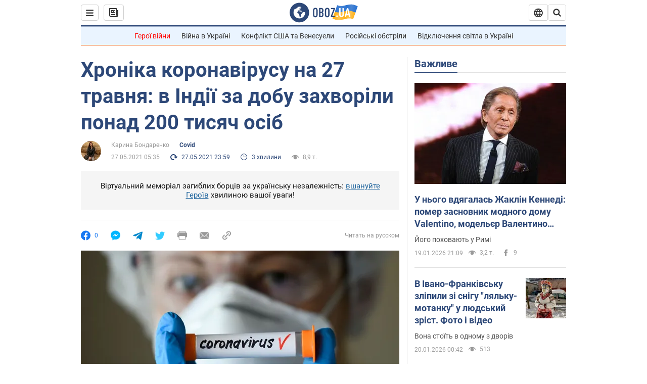

--- FILE ---
content_type: application/x-javascript; charset=utf-8
request_url: https://servicer.idealmedia.io/1418748/1?nocmp=1&sessionId=696ef462-05c3f&sessionPage=1&sessionNumberWeek=1&sessionNumber=1&scale_metric_1=64.00&scale_metric_2=256.00&scale_metric_3=100.00&cbuster=1768879202069797468391&pvid=ce7bebae-00af-4999-b0cc-c39279977bc7&implVersion=11&lct=1763555100&mp4=1&ap=1&consentStrLen=0&wlid=e5b149df-84d5-4668-b80d-641a90403058&uniqId=0c150&niet=4g&nisd=false&evt=%5B%7B%22event%22%3A1%2C%22methods%22%3A%5B1%2C2%5D%7D%2C%7B%22event%22%3A2%2C%22methods%22%3A%5B1%2C2%5D%7D%5D&pv=5&jsv=es6&dpr=1&hashCommit=cbd500eb&apt=2021-05-27T05%3A35%3A00&tfre=3730&w=0&h=1&tl=150&tlp=1&sz=0x1&szp=1&szl=1&cxurl=https%3A%2F%2Fcovid.obozrevatel.com%2Fukr%2Fhronika-koronavirusu-na-27-travnya-v-indii-za-dobu-zahvorili-ponad-200-tisyach-osib.htm&ref=&lu=https%3A%2F%2Fcovid.obozrevatel.com%2Fukr%2Fhronika-koronavirusu-na-27-travnya-v-indii-za-dobu-zahvorili-ponad-200-tisyach-osib.htm
body_size: 824
content:
var _mgq=_mgq||[];
_mgq.push(["IdealmediaLoadGoods1418748_0c150",[
["champion.com.ua","11962959","1","Мудрик отримав вердикт щодо свого майбутнього у Челсі","Лондонське Челсі може достроково припинити співпрацю із українським вінгером Михайлом Мудриком","0","","","","ugvcSdYYNIwcVceJOKIyjqoNf7fVaCldIPXt1gqi0bNKLdfngGlto9qxGjRgYmxhJP9NESf5a0MfIieRFDqB_Kldt0JdlZKDYLbkLtP-Q-VeQ_yEWFSHkUigIRyuyTBY",{"i":"https://s-img.idealmedia.io/n/11962959/45x45/423x0x1074x1074/aHR0cDovL2ltZ2hvc3RzLmNvbS90LzY4NzA0MS9jMTkwYjBjYTAwNjJmMWZkYTU4NmVkYTUwMzcxOWNkMC5qcGVn.webp?v=1768879202-df7j8mLINZ_CUP2GUDfFqtMsTT8DFSobtVYkK5MjT7I","l":"https://clck.idealmedia.io/pnews/11962959/i/1298901/pp/1/1?h=ugvcSdYYNIwcVceJOKIyjqoNf7fVaCldIPXt1gqi0bNKLdfngGlto9qxGjRgYmxhJP9NESf5a0MfIieRFDqB_Kldt0JdlZKDYLbkLtP-Q-VeQ_yEWFSHkUigIRyuyTBY&utm_campaign=obozrevatel.com&utm_source=obozrevatel.com&utm_medium=referral&rid=e87e8575-f5ae-11f0-b8ff-d404e6f97680&tt=Direct&att=3&afrd=296&iv=11&ct=1&gdprApplies=0&muid=q0j2jU4uigkj&st=-300&mp4=1&h2=RGCnD2pppFaSHdacZpvmnsy2GX6xlGXVu7txikoXAu9kApNTXTADCUxIDol3FKO5zpSwCTRwppme7hac-lJkcw**","adc":[],"sdl":0,"dl":"","category":"Спорт","dbbr":0,"bbrt":0,"type":"e","media-type":"static","clicktrackers":[],"cta":"Читати далі","cdt":"","tri":"e87e9575-f5ae-11f0-b8ff-d404e6f97680","crid":"11962959"}],],
{"awc":{},"dt":"desktop","ts":"","tt":"Direct","isBot":1,"h2":"RGCnD2pppFaSHdacZpvmnsy2GX6xlGXVu7txikoXAu9kApNTXTADCUxIDol3FKO5zpSwCTRwppme7hac-lJkcw**","ats":0,"rid":"e87e8575-f5ae-11f0-b8ff-d404e6f97680","pvid":"ce7bebae-00af-4999-b0cc-c39279977bc7","iv":11,"brid":32,"muidn":"q0j2jU4uigkj","dnt":2,"cv":2,"afrd":296,"consent":true,"adv_src_id":39175}]);
_mgqp();
